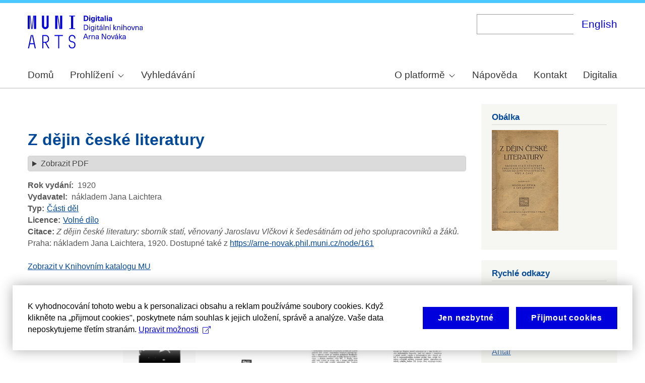

--- FILE ---
content_type: text/html; charset=UTF-8
request_url: https://arne-novak.phil.muni.cz/index.php/node/161/?language=en&page=0
body_size: 8826
content:
<!DOCTYPE html>
<html lang="cs" dir="ltr" prefix="wgs84_pos: http://www.w3.org/2003/01/geo/wgs84_pos#  org: https://www.w3.org/TR/vocab-org/#org:  xs: http://www.w3.org/2001/XMLSchema#  ldp: http://www.w3.org/ns/ldp#  dc11: http://purl.org/dc/elements/1.1/  dcterms: http://purl.org/dc/terms/  nfo: http://www.semanticdesktop.org/ontologies/2007/03/22/nfo/v1.1/  ebucore: http://www.ebu.ch/metadata/ontologies/ebucore/ebucore#  fedora: http://fedora.info/definitions/v4/repository#  owl: http://www.w3.org/2002/07/owl#  ore: http://www.openarchives.org/ore/terms/  rdf: http://www.w3.org/1999/02/22-rdf-syntax-ns#  rdau: http://rdaregistry.info/Elements/u/  islandora: http://islandora.ca/  pcdm: http://pcdm.org/models#  use: http://pcdm.org/use#  iana: http://www.iana.org/assignments/relation/  premis: http://www.loc.gov/premis/rdf/v1#  premis3: http://www.loc.gov/premis/rdf/v3/  co: http://purl.org/co/  content: http://purl.org/rss/1.0/modules/content/  dc: http://purl.org/dc/terms/  foaf: http://xmlns.com/foaf/0.1/  og: http://ogp.me/ns#  rdfs: http://www.w3.org/2000/01/rdf-schema#  schema: http://schema.org/  sioc: http://rdfs.org/sioc/ns#  sioct: http://rdfs.org/sioc/types#  skos: http://www.w3.org/2004/02/skos/core#  xsd: http://www.w3.org/2001/XMLSchema# ">
  <head>
    <meta charset="utf-8" />
<noscript><style>form.antibot * :not(.antibot-message) { display: none !important; }</style>
</noscript><meta name="title" content="Z dějin české literatury | Digitální knihovna Arna Nováka" />
<meta name="abstract" content="(CS): Digitální knihovna obsahuje monografie Arna Nováka a díla, ke kterým napsal úvod nebo doslov a u kterých autorský zákon umožňuje volné zpřístupnění. Najdete v ní díla Arna Nováka i dalších autorů. Provozována je na Filozofické fakultě Masarykovy univerzity. (EN): The Digital Library contains Arne Novák’s monographs and those works which he wrote an introduction or an epilogue for, subject to free accessibility under the Copyright Act. It contains works of Arne Novák as well as works of other authors. It operates at the Faculty of Arts, Masaryk University." />
<meta name="keywords" content="Arne Novák,digital library,monographs" />
<link rel="canonical" href="https://arne-novak.phil.muni.cz/index.php/cs/node/161" />
<meta name="dcterms.title" content="Z dějin české literatury" />
<meta name="dcterms.description" content="Z dějin české literatury: sborník statí, věnovaný Jaroslavu Vlčkovi k šedesátinám od jeho spolupracovníků a žáků. Praha: nákladem Jana Laichtera, 1920." />
<meta name="dcterms.publisher" content="nákladem Jana Laichtera" />
<meta name="dcterms.date" content="1920" />
<meta name="dcterms.type" content="book" />
<meta name="dcterms.identifier" content="https://arne-novak.phil.muni.cz/index.php/cs/node/161" />
<meta name="dcterms.language" content="cs" />
<meta name="dcterms.relation" content="" />
<meta name="dcterms.rights" content="Volné dílo" />
<meta name="dcterms.bibliographicCitation" content="Z dějin české literatury: sborník statí, věnovaný Jaroslavu Vlčkovi k šedesátinám od jeho spolupracovníků a žáků. Praha: nákladem Jana Laichtera, 1920." />
<meta name="google-site-verification" content="yJjiVRaPQ6QJO8Au5DLPUY--pJyTJa3apjGTL7FQQRk" />
<meta name="Generator" content="Drupal 10 (https://www.drupal.org)" />
<meta name="MobileOptimized" content="width" />
<meta name="HandheldFriendly" content="true" />
<meta name="viewport" content="width=device-width, initial-scale=1.0" />
<link rel="icon" href="/core/misc/favicon.ico" type="image/vnd.microsoft.icon" />
<link rel="alternate" hreflang="cs" href="https://arne-novak.phil.muni.cz/index.php/cs/node/161" />
<link rel="canonical" href="https://arne-novak.phil.muni.cz/index.php/cs/node/161" />
<link rel="shortlink" href="https://arne-novak.phil.muni.cz/index.php/cs/node/161" />

    <title>Z dějin české literatury | Digitální knihovna Arna Nováka</title>
    <link rel="stylesheet" media="all" href="/sites/default/files/css/css_fnPyS2PbJBy6NVSPOTCGLbgxQdzysikdl2CN7x6_uW0.css?delta=0&amp;language=cs&amp;theme=islandora_muni&amp;include=[base64]" />
<link rel="stylesheet" media="all" href="/sites/default/files/css/css_p43HJfdbXFy7mo4fOsARx6-Z_tuCkKJZAYNrU-Yjy_w.css?delta=1&amp;language=cs&amp;theme=islandora_muni&amp;include=[base64]" />
<link rel="stylesheet" media="print" href="/sites/default/files/css/css_ZPTDtUZ0nXCC0rzYELA6v53AF5z0u_Xqk_JhYd7VmuA.css?delta=2&amp;language=cs&amp;theme=islandora_muni&amp;include=[base64]" />
<link rel="stylesheet" media="all" href="/sites/default/files/css/css_dv5s4AUXRTc-spyelypAzlB5ZQF9oB2AhZOIfQ_ndII.css?delta=3&amp;language=cs&amp;theme=islandora_muni&amp;include=[base64]" />

    
  </head>
  <body class="layout-one-sidebar layout-sidebar-second path-node page-node-type-book">
        <a href="#main-content" class="visually-hidden focusable skip-link">
      Skip to main content
    </a>
    
      <div class="dialog-off-canvas-main-canvas" data-off-canvas-main-canvas>
    <div id="page-wrapper">
  <div id="page">
    <header id="header" class="header" role="banner">
      <div class="section layout-container clearfix">
        
          <div class="clearfix region region-header">
    <div id="block-islandora-muni-matomo" class="block block-simple-block block-simple-blockmatomo">
  
    
      <div class="content">
      <!-- Matomo --><script type="text/plain" class="mc-analytics">
  var _paq = window._paq = window._paq || [];
  /* tracker methods like "setCustomDimension" should be called before "trackPageView" */
  _paq.push(['trackPageView']);
  _paq.push(['enableLinkTracking']);
  (function() {
    var u="https://www.phil.muni.cz/matomo/";
    _paq.push(['setTrackerUrl', u+'matomo.php']);
    _paq.push(['setSiteId', '5']);
    var d=document, g=d.createElement('script'), s=d.getElementsByTagName('script')[0];
    g.async=true; g.src=u+'matomo.js'; s.parentNode.insertBefore(g,s);
  })();
</script><!-- End Matomo Code -->
    </div>
  </div>
<div id="block-islandora-muni-sitelogo" class="block block-simple-block block-simple-blocksite-logo">
  
      <h2>Site logo</h2>
    
      <div class="content">
      <p><a class="site-branding__logo" href="/cs" rel="home"><img alt="Home" src="/themes/custom/islandora_muni/platform_specific/images/logo-cs.svg"></a></p>

    </div>
  </div>
<div class="views-exposed-form bef-exposed-form block block-views block-views-exposed-filter-blocksearch-content-page-2" data-drupal-selector="views-exposed-form-search-content-page-2" id="block-islandora-muni-exposedformsearch-contentpage-2">
  
    
      <div class="content">
      <form action="/index.php/cs/search" method="get" id="views-exposed-form-search-content-page-2" accept-charset="UTF-8">
  <div class="form--inline clearfix">
  <div class="js-form-item form-item js-form-type-search-api-autocomplete form-type-search-api-autocomplete js-form-item-search form-item-search">
      
        <input data-drupal-selector="edit-search" data-search-api-autocomplete-search="search_content" class="form-autocomplete form-text" data-autocomplete-path="/index.php/cs/search_api_autocomplete/search_content?display=page_2&amp;&amp;filter=search" type="text" id="edit-search" name="search" value="" size="30" maxlength="128" />

        </div>
<div data-drupal-selector="edit-actions" class="form-actions js-form-wrapper form-wrapper" id="edit-actions"><input data-drupal-selector="edit-submit-search-content" type="submit" id="edit-submit-search-content" value="." class="button js-form-submit form-submit" />
</div>

</div>

</form>

    </div>
  </div>
<div class="language-switcher-language-url block block-language block-language-blocklanguage-interface" id="block-islandora-muni-languageswitcher" role="navigation">
  
    
      <div class="content">
      <ul class="links"><li hreflang="en" data-drupal-link-query="{&quot;language&quot;:&quot;en&quot;,&quot;page&quot;:&quot;0&quot;}" data-drupal-link-system-path="node/161" class="en"><a href="/index.php/en/node/161?language=en&amp;page=0" class="language-link" hreflang="en" data-drupal-link-query="{&quot;language&quot;:&quot;en&quot;,&quot;page&quot;:&quot;0&quot;}" data-drupal-link-system-path="node/161">English</a></li><li hreflang="cs" data-drupal-link-query="{&quot;language&quot;:&quot;en&quot;,&quot;page&quot;:&quot;0&quot;}" data-drupal-link-system-path="node/161" class="cs is-active" aria-current="page"><a href="/index.php/cs/node/161?language=en&amp;page=0" class="language-link is-active" hreflang="cs" data-drupal-link-query="{&quot;language&quot;:&quot;en&quot;,&quot;page&quot;:&quot;0&quot;}" data-drupal-link-system-path="node/161" aria-current="page">Čeština</a></li></ul>
    </div>
  </div>

  </div>

          <div class="region region-primary-menu">
    <div id="block-islandora-muni-mainmenu" class="block block-superfish block-superfishmain-menu">
  
    
      <div class="content">
      
<ul id="superfish-main-menu" class="menu sf-menu sf-main-menu sf-horizontal sf-style-none" role="menu" aria-label="Menu">
  

  
  <li id="main-menu-menu-link-content1ad81ef1-ca27-46c7-90b4-f7f385bf6956" class="sf-depth-1 sf-no-children sf-first" role="none">
    
          <a href="/index.php/cs" class="sf-depth-1 muni-menu-links" role="menuitem">Domů</a>
    
    
    
    
      </li>


            
  <li id="main-menu-menu-link-contentcb819eff-eb66-4821-8baa-21f3a30f89da" class="sf-depth-1 menuparent" role="none">
    
          <span class="sf-depth-1 muni-menu-links menuparent nolink" role="menuitem" aria-haspopup="true" aria-expanded="false">Prohlížení</span>
    
    
    
              <ul role="menu">
      
      

  
  <li id="main-menu-menu-link-content30e12808-9be0-4b0d-85b3-65bd1c79b25e" class="sf-depth-2 sf-no-children sf-first" role="none">
    
          <a href="/index.php/cs/titles" class="sf-depth-2 muni-menu-links" role="menuitem">Názvy</a>
    
    
    
    
      </li>


  
  <li id="main-menu-menu-link-contentba0ff0b6-6eef-4c3c-b104-875f6bf1f20c" class="sf-depth-2 sf-no-children sf-last" role="none">
    
          <a href="/index.php/cs/authors" class="sf-depth-2 muni-menu-links" role="menuitem">Autoři</a>
    
    
    
    
      </li>



              </ul>
      
    
    
      </li>


  
  <li id="main-menu-menu-link-content0c4638cc-ace7-4661-9aa7-e3db1493e32f" class="sf-depth-1 sf-no-children" role="none">
    
          <a href="/index.php/cs/search" class="sf-depth-1 muni-menu-links" role="menuitem">Vyhledávání</a>
    
    
    
    
      </li>


            
  <li id="main-menu-menu-link-contentf978af2f-acec-4007-a2b9-4fdfcefbc4e3" class="sf-depth-1 menuparent" role="none">
    
          <span class="sf-depth-1 muni-menu-links menuparent nolink" role="menuitem" aria-haspopup="true" aria-expanded="false">O platformě</span>
    
    
    
              <ul role="menu">
      
      

  
  <li id="main-menu-menu-link-contenta8138c2c-f069-4df0-ae45-094b2c5cbdeb" class="sf-depth-2 sf-no-children sf-first" role="none">
    
          <a href="/index.php/cs/about" class="sf-depth-2 muni-menu-links" role="menuitem">Základní informace</a>
    
    
    
    
      </li>


  
  <li id="main-menu-menu-link-content9de61a53-8e11-4af2-8fa4-d566fbcc1789" class="sf-depth-2 sf-no-children sf-last" role="none">
    
          <a href="/index.php/cs/arne-novak" class="sf-depth-2 muni-menu-links" role="menuitem">Arne Novák</a>
    
    
    
    
      </li>



              </ul>
      
    
    
      </li>


  
  <li id="main-menu-menu-link-contentf25fc721-37af-465c-858a-d8e71f0c54f6" class="sf-depth-1 sf-no-children" role="none">
    
          <a href="/index.php/cs/help" class="sf-depth-1 muni-menu-links" role="menuitem">Nápověda</a>
    
    
    
    
      </li>


  
  <li id="main-menu-menu-link-content41b7457a-1ebd-49ba-9a5e-f51f8f86ccb3" class="sf-depth-1 sf-no-children" role="none">
    
          <a href="/index.php/cs/contact" class="sf-depth-1 muni-menu-links" role="menuitem">Kontakt</a>
    
    
    
    
      </li>


  
  <li id="main-menu-menu-link-content60212fc8-29ea-4e11-b84e-29d67f63ab89" class="sf-depth-1 sf-no-children sf-last" role="none">
    
          <a href="https://digitalia.phil.muni.cz/" class="sf-depth-1 muni-menu-links sf-external" role="menuitem">Digitalia</a>
    
    
    
    
      </li>


</ul>

    </div>
  </div>
<div id="block-islandora-muni-translatelinktodigitaliainmenu" class="block block-simple-block block-simple-blocktranslate-link-to-digitalia-in-menu">
  
    
      <div class="content">
      <script>
if (document.documentElement.lang === 'en') {
  var links = document.getElementsByClassName('muni-menu-links');
  links[links.length-1].setAttribute("href", "https://digitalia.phil.muni.cz/en");
}
</script>
    </div>
  </div>

  </div>

      </div>
    </header>
            <div id="main-wrapper" class="layout-main-wrapper layout-container clearfix">
      <div id="main" class="layout-main clearfix">
        
        <main id="content" class="column main-content" role="main">
          <section class="section">
            <a id="main-content" tabindex="-1"></a>
              <div class="region region-content">
    <div data-drupal-messages-fallback class="hidden"></div><div id="block-islandora-muni-button-2" class="block block-block-content block-block-content04cd634a-3ec7-4ee0-a6c8-e77c91e7585e">
  
    
      <div class="content">
      
            <div class="clearfix text-formatted field field--name-body field--type-text-with-summary field--label-hidden field__item"><div id="back">­</div>
<script>
if (document.referrer.startsWith("https://dan-demo.phil.muni.cz/search")) {
   var btn = document.createElement("BUTTON");   // Create a <button> element
   btn.innerHTML = "Zpět k výsledkům vyhledávání";     // Insert text
   btn.onclick = function() { window.history.back(); };
   document.getElementById("back").appendChild(btn);
   $('div.section:empty').hide();
}
</script></div>
      
    </div>
  </div>
<div id="block-islandora-muni-page-title" class="block block-core block-page-title-block">
  
    
      <div class="content">
      

  <h1 class="title page-title"><span class="field field--name-title field--type-string field--label-hidden">Z dějin české literatury</span>
</h1>


    </div>
  </div>
<div id="block-islandora-muni-content" class="block block-system block-system-main-block">
  
    
      <div class="content">
      
<article data-history-node-id="161" about="/index.php/cs/node/161" class="node node--type-book node--promoted node--view-mode-full clearfix">
  <header>
    
          
      </header>
  <div class="node__content clearfix">
    <details class="js-form-wrapper form-wrapper">    <summary role="button" aria-expanded="false">Zobrazit PDF</summary><div class="details-wrapper">
    <div class="views-element-container"><div class="view view-eva view-pdfjs-media-evas view-id-pdfjs_media_evas view-display-id-entity_view_1 js-view-dom-id-b4f8d31d94b47edd986ad6f10f70a4ee14cf6a85e4fe9e17c9430fb4da1e1119">
  
    

  
  

  
  <script> 
document.getElementsByClassName('js-form-wrapper form-wrapper')[0].style.display = 'none';
</script>
  

  
  

  
  </div>
</div>
</div>
</details>
<div class="field-group-tabs-wrapper"><div data-vertical-tabs-panes><input class="vertical-tabs__active-tab" type="hidden" />

  <div class="field field--name-field-published field--type-decimal field--label-inline clearfix">
    <div class="field__label">Rok vydání</div>
              <div class="field__item">1920</div>
          </div>

  <div class="field field--name-field-publisher field--type-string field--label-inline clearfix">
    <div class="field__label">Vydavatel</div>
              <div class="field__item">nákladem Jana Laichtera</div>
          </div>

  <div class="field field--name-field-type field--type-entity-reference field--label-inline clearfix">
    <div class="field__label">Typ</div>
              <div class="field__item"><a href="/index.php/cs/taxonomy/term/44" hreflang="cs">Části děl</a></div>
          </div>

  <div class="field field--name-field-rights field--type-entity-reference field--label-inline clearfix">
    <div class="field__label">Licence</div>
              <div class="field__item"><a href="/index.php/cs/taxonomy/term/38" hreflang="cs">Volné dílo</a></div>
          </div>
<div class="views-element-container"><div class="view view-eva view-part-citation view-id-part_citation view-display-id-entity_view_1 js-view-dom-id-d67c3d408b7d8e2b16971622e0da73641dce745609acecb37ff751af475d039c">
  
    

  
  

      <div class="views-row"><span class="views-field views-field-field-citation"><strong class="views-label views-label-field-citation">Citace: </strong><span class="field-content"><i>Z dějin české literatury: sborník statí, věnovaný Jaroslavu Vlčkovi k šedesátinám od jeho spolupracovníků a žáků.</i> Praha: nákladem Jana Laichtera, 1920. Dostupné také z <a href="/node/161">https://arne-novak.phil.muni.cz/node/161</a></span></span></div>

  
  

  
  

  
  </div>
</div>
</div>
</div><div class="views-element-container"><div class="view view-eva view-katalog-muni-url view-id-katalog_muni_url view-display-id-entity_view_1 js-view-dom-id-388a8f769706c3a65e0af0e0759fa474d6264b984e266a11246b833062e28120">
  
    

  
  

      <div class="views-row"><div class="views-field views-field-field-sysno"><div class="field-content"><a href="https://katalog.muni.cz/Record/MUB01000129514" target="_blank"><br>Zobrazit v Knihovním katalogu MU</a></div></div><div class="views-field views-field-nothing"><span class="field-content"><br></span></div></div>

  
  

  
  

  
  </div>
</div>
<div class="views-element-container"><div class="view view-eva view-book-pages-grid view-id-book_pages_grid view-display-id-entity_view_1 js-view-dom-id-d34d2b413b2e6ee7f1ec9034119c70ff9a40230c15a17d26311f48aa754d4b2c">
  
    

  
  

      <div class="views-view-grid horizontal cols-5 clearfix">
            <div class="views-row clearfix row-1">
                  <div class="views-col col-1" style="width: 20%;"><div class="views-field views-field-rendered-entity-1"><span class="field-content">    <a href="/index.php/cs/node/161/pages?page=0"><article class="media media--type-page-thumbnail media--view-mode-token">
  
      
  <div class="field field--name-field-media-image field--type-image field--label-visually_hidden">
    <div class="field__label visually-hidden">Image</div>
              <div class="field__item">  <img loading="lazy" src="https://dan-demo.phil.muni.cz/sites/default/files/13350-Thumbnail%20Image.jpg" width="155" height="220" typeof="Image" />

</div>
          </div>

  </article>
</a>
</span></div><div class="views-field views-field-field-subtitle"><code class="field-content">str. [1]</code></div></div>
                  <div class="views-col col-2" style="width: 20%;"><div class="views-field views-field-rendered-entity-1"><span class="field-content">    <article class="media media--type-page-thumbnail media--view-mode-token">
  
      
  <div class="field field--name-field-media-image field--type-image field--label-visually_hidden">
    <div class="field__label visually-hidden">Image</div>
              <div class="field__item">  <img loading="lazy" src="https://dan-demo.phil.muni.cz/sites/default/files/13351-Thumbnail%20Image.jpg" width="156" height="220" typeof="Image" />

</div>
          </div>

  </article>

</span></div><div class="views-field views-field-field-subtitle"><code class="field-content">str. [II]</code></div></div>
                  <div class="views-col col-3" style="width: 20%;"><div class="views-field views-field-rendered-entity-1"><span class="field-content">    <a href="/index.php/cs/node/161/pages?page=2"><article class="media media--type-page-thumbnail media--view-mode-token">
  
      
  <div class="field field--name-field-media-image field--type-image field--label-visually_hidden">
    <div class="field__label visually-hidden">Image</div>
              <div class="field__item">  <img loading="lazy" src="https://dan-demo.phil.muni.cz/sites/default/files/13352-Thumbnail%20Image.jpg" width="156" height="220" typeof="Image" />

</div>
          </div>

  </article>
</a>
</span></div><div class="views-field views-field-field-subtitle"><code class="field-content">str. [3]</code></div></div>
                  <div class="views-col col-4" style="width: 20%;"><div class="views-field views-field-rendered-entity-1"><span class="field-content">    <a href="/index.php/cs/node/161/pages?page=3"><article class="media media--type-page-thumbnail media--view-mode-token">
  
      
  <div class="field field--name-field-media-image field--type-image field--label-visually_hidden">
    <div class="field__label visually-hidden">Image</div>
              <div class="field__item">  <img loading="lazy" src="https://dan-demo.phil.muni.cz/sites/default/files/13353-Thumbnail%20Image.jpg" width="151" height="220" typeof="Image" />

</div>
          </div>

  </article>
</a>
</span></div><div class="views-field views-field-field-subtitle"><code class="field-content">str. 293</code></div></div>
                  <div class="views-col col-5" style="width: 20%;"><div class="views-field views-field-rendered-entity-1"><span class="field-content">    <a href="/index.php/cs/node/161/pages?page=4"><article class="media media--type-page-thumbnail media--view-mode-token">
  
      
  <div class="field field--name-field-media-image field--type-image field--label-visually_hidden">
    <div class="field__label visually-hidden">Image</div>
              <div class="field__item">  <img loading="lazy" src="https://dan-demo.phil.muni.cz/sites/default/files/13354-Thumbnail%20Image.jpg" width="156" height="220" typeof="Image" />

</div>
          </div>

  </article>
</a>
</span></div><div class="views-field views-field-field-subtitle"><code class="field-content">str. 294</code></div></div>
              </div>
          <div class="views-row clearfix row-2">
                  <div class="views-col col-1" style="width: 20%;"><div class="views-field views-field-rendered-entity-1"><span class="field-content">    <a href="/index.php/cs/node/161/pages?page=5"><article class="media media--type-page-thumbnail media--view-mode-token">
  
      
  <div class="field field--name-field-media-image field--type-image field--label-visually_hidden">
    <div class="field__label visually-hidden">Image</div>
              <div class="field__item">  <img loading="lazy" src="https://dan-demo.phil.muni.cz/sites/default/files/13355-Thumbnail%20Image.jpg" width="156" height="220" typeof="Image" />

</div>
          </div>

  </article>
</a>
</span></div><div class="views-field views-field-field-subtitle"><code class="field-content">str. 295</code></div></div>
                  <div class="views-col col-2" style="width: 20%;"><div class="views-field views-field-rendered-entity-1"><span class="field-content">    <a href="/index.php/cs/node/161/pages?page=6"><article class="media media--type-page-thumbnail media--view-mode-token">
  
      
  <div class="field field--name-field-media-image field--type-image field--label-visually_hidden">
    <div class="field__label visually-hidden">Image</div>
              <div class="field__item">  <img loading="lazy" src="https://dan-demo.phil.muni.cz/sites/default/files/13356-Thumbnail%20Image.jpg" width="156" height="220" typeof="Image" />

</div>
          </div>

  </article>
</a>
</span></div><div class="views-field views-field-field-subtitle"><code class="field-content">str. 296</code></div></div>
                  <div class="views-col col-3" style="width: 20%;"><div class="views-field views-field-rendered-entity-1"><span class="field-content">    <a href="/index.php/cs/node/161/pages?page=7"><article class="media media--type-page-thumbnail media--view-mode-token">
  
      
  <div class="field field--name-field-media-image field--type-image field--label-visually_hidden">
    <div class="field__label visually-hidden">Image</div>
              <div class="field__item">  <img loading="lazy" src="https://dan-demo.phil.muni.cz/sites/default/files/13357-Thumbnail%20Image.jpg" width="156" height="220" typeof="Image" />

</div>
          </div>

  </article>
</a>
</span></div><div class="views-field views-field-field-subtitle"><code class="field-content">str. 297</code></div></div>
                  <div class="views-col col-4" style="width: 20%;"><div class="views-field views-field-rendered-entity-1"><span class="field-content">    <a href="/index.php/cs/node/161/pages?page=8"><article class="media media--type-page-thumbnail media--view-mode-token">
  
      
  <div class="field field--name-field-media-image field--type-image field--label-visually_hidden">
    <div class="field__label visually-hidden">Image</div>
              <div class="field__item">  <img loading="lazy" src="https://dan-demo.phil.muni.cz/sites/default/files/13358-Thumbnail%20Image.jpg" width="156" height="220" typeof="Image" />

</div>
          </div>

  </article>
</a>
</span></div><div class="views-field views-field-field-subtitle"><code class="field-content">str. 298</code></div></div>
                  <div class="views-col col-5" style="width: 20%;"><div class="views-field views-field-rendered-entity-1"><span class="field-content">    <a href="/index.php/cs/node/161/pages?page=9"><article class="media media--type-page-thumbnail media--view-mode-token">
  
      
  <div class="field field--name-field-media-image field--type-image field--label-visually_hidden">
    <div class="field__label visually-hidden">Image</div>
              <div class="field__item">  <img loading="lazy" src="https://dan-demo.phil.muni.cz/sites/default/files/13359-Thumbnail%20Image.jpg" width="156" height="220" typeof="Image" />

</div>
          </div>

  </article>
</a>
</span></div><div class="views-field views-field-field-subtitle"><code class="field-content">str. 299</code></div></div>
              </div>
          <div class="views-row clearfix row-3">
                  <div class="views-col col-1" style="width: 20%;"><div class="views-field views-field-rendered-entity-1"><span class="field-content">    <a href="/index.php/cs/node/161/pages?page=10"><article class="media media--type-page-thumbnail media--view-mode-token">
  
      
  <div class="field field--name-field-media-image field--type-image field--label-visually_hidden">
    <div class="field__label visually-hidden">Image</div>
              <div class="field__item">  <img loading="lazy" src="https://dan-demo.phil.muni.cz/sites/default/files/13360-Thumbnail%20Image.jpg" width="156" height="220" typeof="Image" />

</div>
          </div>

  </article>
</a>
</span></div><div class="views-field views-field-field-subtitle"><code class="field-content">str. 300</code></div></div>
                  <div class="views-col col-2" style="width: 20%;"><div class="views-field views-field-rendered-entity-1"><span class="field-content">    <a href="/index.php/cs/node/161/pages?page=11"><article class="media media--type-page-thumbnail media--view-mode-token">
  
      
  <div class="field field--name-field-media-image field--type-image field--label-visually_hidden">
    <div class="field__label visually-hidden">Image</div>
              <div class="field__item">  <img loading="lazy" src="https://dan-demo.phil.muni.cz/sites/default/files/13361-Thumbnail%20Image.jpg" width="156" height="220" typeof="Image" />

</div>
          </div>

  </article>
</a>
</span></div><div class="views-field views-field-field-subtitle"><code class="field-content">str. 301</code></div></div>
                  <div class="views-col col-3" style="width: 20%;"><div class="views-field views-field-rendered-entity-1"><span class="field-content">    <a href="/index.php/cs/node/161/pages?page=12"><article class="media media--type-page-thumbnail media--view-mode-token">
  
      
  <div class="field field--name-field-media-image field--type-image field--label-visually_hidden">
    <div class="field__label visually-hidden">Image</div>
              <div class="field__item">  <img loading="lazy" src="https://dan-demo.phil.muni.cz/sites/default/files/13362-Thumbnail%20Image.jpg" width="156" height="220" typeof="Image" />

</div>
          </div>

  </article>
</a>
</span></div><div class="views-field views-field-field-subtitle"><code class="field-content">str. 302</code></div></div>
                  <div class="views-col col-4" style="width: 20%;"><div class="views-field views-field-rendered-entity-1"><span class="field-content">    <a href="/index.php/cs/node/161/pages?page=13"><article class="media media--type-page-thumbnail media--view-mode-token">
  
      
  <div class="field field--name-field-media-image field--type-image field--label-visually_hidden">
    <div class="field__label visually-hidden">Image</div>
              <div class="field__item">  <img loading="lazy" src="https://dan-demo.phil.muni.cz/sites/default/files/13363-Thumbnail%20Image.jpg" width="156" height="220" typeof="Image" />

</div>
          </div>

  </article>
</a>
</span></div><div class="views-field views-field-field-subtitle"><code class="field-content">str. 303</code></div></div>
                  <div class="views-col col-5" style="width: 20%;"><div class="views-field views-field-rendered-entity-1"><span class="field-content">    <a href="/index.php/cs/node/161/pages?page=14"><article class="media media--type-page-thumbnail media--view-mode-token">
  
      
  <div class="field field--name-field-media-image field--type-image field--label-visually_hidden">
    <div class="field__label visually-hidden">Image</div>
              <div class="field__item">  <img loading="lazy" src="https://dan-demo.phil.muni.cz/sites/default/files/13364-Thumbnail%20Image.jpg" width="156" height="220" typeof="Image" />

</div>
          </div>

  </article>
</a>
</span></div><div class="views-field views-field-field-subtitle"><code class="field-content">str. 304</code></div></div>
              </div>
      </div>

  
  

  
  

      <footer>
      
    </footer>
  
  </div>
</div>

  </div>
</article>

    </div>
  </div>

  </div>

          </section>
        </main>
                          <div id="sidebar-second" class="column sidebar">
            <aside class="section" role="complementary">
                <div class="region region-sidebar-second">
    <div class="views-element-container block block-views block-views-blockbook-covers-block-1" id="block-islandora-muni-views-block-book-covers-block-1-2">
  
      <h2>Obálka</h2>
    
      <div class="content">
      <div><div class="view view-book-covers view-id-book_covers view-display-id-block_1 js-view-dom-id-8047d9b81b0c11c00b5b1ab11fb2f3bfe79a8966a2ed6609fe3a30788b3798a7">
  
    
      
      <div class="view-content">
          <div class="views-row"><article class="media media--type-book-cover media--view-mode-source">
  
      
            <div class="field field--name-field-media-image field--type-image field--label-hidden field__item">  <img loading="lazy" src="/index.php/cs/_flysystem/fedora/books/cover/20550.gif" width="132" height="200" typeof="foaf:Image" />

</div>
      
  </article>
</div>

    </div>
  
          </div>
</div>

    </div>
  </div>
<div class="views-element-container block block-views block-views-blockbook-links-block-1" id="block-islandora-muni-views-block-book-links-block-1-2">
  
      <h2>Rychlé odkazy</h2>
    
      <div class="content">
      <div><div class="view view-book-links view-id-book_links view-display-id-block_1 js-view-dom-id-e90757641e616818a4a9823114bd1cbb00d7f505ca7c3809d8eb58eb78648d93">
  
    
      
      <div class="view-content">
          <div class="views-row"><div class="views-field views-field-nothing"><span class="field-content"><a href="/node/161">Přehled o díle</a></span></div><div class="views-field views-field-field-weight-value"><div class="field-content"><a href="/index.php/cs/node/161/pages?page=2">Titulní strana</a></div></div><div class="views-field views-field-field-weight-value-1"><div class="field-content"><a href="/index.php/cs/node/161/pages?page=21">Stránka s obsahem</a></div></div></div>

    </div>
  
            <div class="view-footer">
      <div class="view view-book-parts view-id-book_parts view-display-id-default js-view-dom-id-6185bd9e63ebe53bdb15ab7cf1619c75372a3474b84b277f0ff9ce00dfe27f49">
  
    
      <div class="view-header">
      <br>Části od Arne Nováka:
    </div>
      
      <div class="view-content">
      <div class="item-list">
  
  <ul>

          <li><span class="views-field views-field-title"><span class="field-content"><a href="/index.php/cs/node/161/part/4/21">Antar</a></span></span></li>
    
  </ul>

</div>

    </div>
  
          </div>

    </div>
    </div>
</div>

    </div>
  </div>

  </div>

            </aside>
          </div>
              </div>
    </div>
        <footer class="site-footer">
      <div class="layout-container">
                  <div class="site-footer__top clearfix">
              <div class="region region-footer-first">
    <div id="block-islandora-muni-footercopyright" class="block block-simple-block block-simple-blockfooter-copyright">
  
    
      <div class="content">
      <p>©&nbsp;<script>const datey = new Date(); document.write(datey.getFullYear());</script> <a href="https://muni.cz/">Masarykova univerzita</a><br><a href="mailto:digitalia@phil.muni.cz">Webmaster</a> | <a class="mc-open-dialog" href="#">Cookies</a></p>
    </div>
  </div>
<div id="block-islandora-muni-footerlogos" class="block block-simple-block block-simple-blockfooter-logos">
  
    
      <div class="content">
      <p><a href="https://digitalia.phil.muni.cz/o-nas/lindatclariah-cz" target="_blank"><img src="/themes/custom/islandora_muni/images/LINDAT-CLARIAH-cz-small.png" alt="LINDAT CLARIAH"></a><a href="https://knihovna.phil.muni.cz/cs/" target="_blank"><img class="footer-icon" src="/themes/custom/islandora_muni/images/phil-lib-cs.svg" alt="FF MU Library"></a> <a href="https://kisk.phil.muni.cz/cs/" target="_blank"><img class="footer-icon" src="/themes/custom/islandora_muni/images/phil-kisk-cs.svg" alt="KISK FF MU"></a></p>

    </div>
  </div>
<div id="block-islandora-muni-cookies-consent-cs" class="block block-simple-block block-simple-blockcookies-consent-cs">
  
    
      <div class="content">
      <script>
!function(i,c){i.muniCookies=c;var s=document.createElement("script");s.src=c.scriptUrl+"main.js",document.head.appendChild(s)}(window,{
scriptUrl: 'https://cdn.muni.cz/Scripts/libs/muni-cookies/',
lang: 'cs',
customStyle: true,
key: 'd2868d50-d6fd-4c91-a599-5b0e432fe89e'})
</script>
    </div>
  </div>

  </div>

            
            
            
          </div>
                      </div>
    </footer>
  </div>
</div>

  </div>

    
    <script type="application/json" data-drupal-selector="drupal-settings-json">{"path":{"baseUrl":"\/index.php\/","pathPrefix":"cs\/","currentPath":"node\/161","currentPathIsAdmin":false,"isFront":false,"currentLanguage":"cs","currentQuery":{"language":"en","page":"0"}},"pluralDelimiter":"\u0003","suppressDeprecationErrors":true,"ajaxPageState":{"libraries":"[base64]","theme":"islandora_muni","theme_token":null},"ajaxTrustedUrl":{"\/index.php\/cs\/search":true},"field_group":{"tabs":{"mode":"default","context":"view","settings":{"classes":"","id":"","direction":"vertical"}},"details":{"mode":"default","context":"view","settings":{"classes":"","id":"","open":false,"description":""}}},"widthBreakpoint":640,"superfish":{"superfish-main-menu":{"id":"superfish-main-menu","sf":{"animation":{"opacity":"show","height":"show"},"speed":"fast","autoArrows":true,"dropShadows":true},"plugins":{"smallscreen":{"cloneParent":0,"mode":"window_width","expandText":"Rozbalit","collapseText":"Sbalit"},"supposition":true,"supersubs":true}}},"search_api_autocomplete":{"search_content":{"auto_submit":true}},"user":{"uid":0,"permissionsHash":"2a81622aa6a25aa7f4b2810d7784607de30ff6049bd0de5071b08f0cb82940de"}}</script>
<script src="/core/assets/vendor/jquery/jquery.min.js?v=3.7.1"></script>
<script src="/core/assets/vendor/once/once.min.js?v=1.0.1"></script>
<script src="https://dan-demo.phil.muni.cz/sites/default/files/languages/cs_M59cFHA8RLY8X6VhZ1fNeRDHlxCtoK3TW6oV86uIPv4.js?t9cjl1"></script>
<script src="/core/misc/drupalSettingsLoader.js?v=10.6.2"></script>
<script src="/core/misc/drupal.js?v=10.6.2"></script>
<script src="/core/misc/drupal.init.js?v=10.6.2"></script>
<script src="/core/assets/vendor/jquery.ui/ui/version-min.js?v=10.6.2"></script>
<script src="/core/assets/vendor/jquery.ui/ui/data-min.js?v=10.6.2"></script>
<script src="/core/assets/vendor/jquery.ui/ui/disable-selection-min.js?v=10.6.2"></script>
<script src="/core/assets/vendor/jquery.ui/ui/jquery-patch-min.js?v=10.6.2"></script>
<script src="/core/assets/vendor/jquery.ui/ui/scroll-parent-min.js?v=10.6.2"></script>
<script src="/core/assets/vendor/jquery.ui/ui/unique-id-min.js?v=10.6.2"></script>
<script src="/core/assets/vendor/jquery.ui/ui/focusable-min.js?v=10.6.2"></script>
<script src="/core/assets/vendor/jquery.ui/ui/keycode-min.js?v=10.6.2"></script>
<script src="/core/assets/vendor/jquery.ui/ui/plugin-min.js?v=10.6.2"></script>
<script src="/core/assets/vendor/jquery.ui/ui/widget-min.js?v=10.6.2"></script>
<script src="/core/assets/vendor/jquery.ui/ui/labels-min.js?v=10.6.2"></script>
<script src="/core/assets/vendor/jquery.ui/ui/widgets/autocomplete-min.js?v=10.6.2"></script>
<script src="/core/assets/vendor/jquery.ui/ui/widgets/menu-min.js?v=10.6.2"></script>
<script src="/core/assets/vendor/tabbable/index.umd.min.js?v=6.3.0"></script>
<script src="/core/misc/autocomplete.js?v=10.6.2"></script>
<script src="/modules/contrib/better_exposed_filters/js/better_exposed_filters.js?t9cjl1"></script>
<script src="/core/misc/debounce.js?v=10.6.2"></script>
<script src="/core/misc/form.js?v=10.6.2"></script>
<script src="/core/misc/details-summarized-content.js?v=10.6.2"></script>
<script src="/core/misc/details-aria.js?v=10.6.2"></script>
<script src="/core/misc/details.js?v=10.6.2"></script>
<script src="/core/misc/vertical-tabs.js?v=10.6.2"></script>
<script src="/modules/custom/digitalia_muni_general_includes/js/language_switcher_update.js?t9cjl1"></script>
<script src="/core/misc/progress.js?v=10.6.2"></script>
<script src="/core/assets/vendor/loadjs/loadjs.min.js?v=4.3.0"></script>
<script src="/core/misc/announce.js?v=10.6.2"></script>
<script src="/core/misc/message.js?v=10.6.2"></script>
<script src="/core/misc/ajax.js?v=10.6.2"></script>
<script src="/core/misc/jquery.tabbable.shim.js?v=10.6.2"></script>
<script src="/core/misc/position.js?v=10.6.2"></script>
<script src="/modules/contrib/search_api_autocomplete/js/search_api_autocomplete.js?t9cjl1"></script>
<script src="/modules/contrib/superfish/js/superfish.js?v=2.0"></script>
<script src="/libraries/drupal-superfish/superfish.js?t9cjl1"></script>
<script src="/libraries/drupal-superfish/jquery.hoverIntent.minified.js?t9cjl1"></script>
<script src="/libraries/drupal-superfish/sfsmallscreen.js?t9cjl1"></script>
<script src="/libraries/drupal-superfish/supersubs.js?t9cjl1"></script>
<script src="/libraries/drupal-superfish/supposition.js?t9cjl1"></script>

  </body>
</html>
